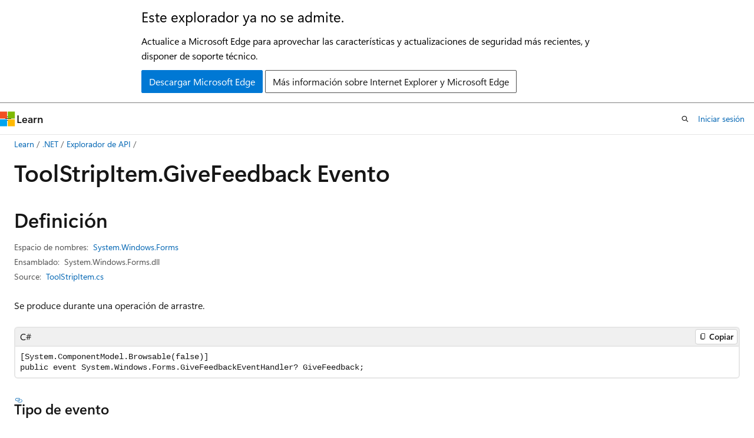

--- FILE ---
content_type: text/html
request_url: https://learn.microsoft.com/es-es/dotnet/api/system.windows.forms.toolstripitem.givefeedback?view=windowsdesktop-10.0&redirectedfrom=MSDN
body_size: 65930
content:
 <!DOCTYPE html>
		<html
			class="layout layout-holy-grail   show-table-of-contents reference show-breadcrumb default-focus"
			lang="es-es"
			dir="ltr"
			data-authenticated="false"
			data-auth-status-determined="false"
			data-target="docs"
			x-ms-format-detection="none"
		>
			
		<head>
			<title>ToolStripItem.GiveFeedback Evento (System.Windows.Forms) | Microsoft Learn</title>
			<meta charset="utf-8" />
			<meta name="viewport" content="width=device-width, initial-scale=1.0" />
			<meta name="color-scheme" content="light dark" />

			<meta name="description" content="Se produce durante una operación de arrastre. " />
			<link rel="canonical" href="https://learn.microsoft.com/es-es/dotnet/api/system.windows.forms.toolstripitem.givefeedback?view=windowsdesktop-10.0" /> 

			<!-- Non-customizable open graph and sharing-related metadata -->
			<meta name="twitter:card" content="summary_large_image" />
			<meta name="twitter:site" content="@MicrosoftLearn" />
			<meta property="og:type" content="website" />
			<meta property="og:image:alt" content="Microsoft Learn" />
			<meta property="og:image" content="https://learn.microsoft.com/en-us/media/open-graph-image.png" />
			<!-- Page specific open graph and sharing-related metadata -->
			<meta property="og:title" content="ToolStripItem.GiveFeedback Evento (System.Windows.Forms)" />
			<meta property="og:url" content="https://learn.microsoft.com/es-es/dotnet/api/system.windows.forms.toolstripitem.givefeedback?view=windowsdesktop-10.0" />
			<meta property="og:description" content="Se produce durante una operación de arrastre. " />
			<meta name="platform_id" content="b4b32414-7ebe-cc67-86ac-70cdc5d6eac1" /> <meta name="scope" content=".NET" />
			<meta name="locale" content="es-es" />
			 <meta name="adobe-target" content="true" /> 
			<meta name="uhfHeaderId" content="MSDocsHeader-DotNet" />

			<meta name="page_type" content="dotnet" />

			<!--page specific meta tags-->
			

			<!-- custom meta tags -->
			
		<meta name="monikers" content="netframework-2.0" />
	
		<meta name="monikers" content="netframework-3.0" />
	
		<meta name="monikers" content="windowsdesktop-3.0" />
	
		<meta name="monikers" content="netframework-3.5" />
	
		<meta name="monikers" content="netframework-4.0" />
	
		<meta name="monikers" content="windowsdesktop-3.1" />
	
		<meta name="monikers" content="netframework-4.5" />
	
		<meta name="monikers" content="netframework-4.5.1" />
	
		<meta name="monikers" content="netframework-4.5.2" />
	
		<meta name="monikers" content="netframework-4.6" />
	
		<meta name="monikers" content="netframework-4.6.1" />
	
		<meta name="monikers" content="netframework-4.6.2" />
	
		<meta name="monikers" content="netframework-4.7" />
	
		<meta name="monikers" content="netframework-4.7.1" />
	
		<meta name="monikers" content="netframework-4.7.2" />
	
		<meta name="monikers" content="netframework-4.8" />
	
		<meta name="monikers" content="netframework-4.8.1" />
	
		<meta name="monikers" content="windowsdesktop-5.0" />
	
		<meta name="monikers" content="windowsdesktop-6.0" />
	
		<meta name="monikers" content="windowsdesktop-7.0" />
	
		<meta name="monikers" content="windowsdesktop-8.0" />
	
		<meta name="monikers" content="windowsdesktop-9.0" />
	
		<meta name="monikers" content="windowsdesktop-10.0" />
	
		<meta name="namespace" content="System.Windows.Forms" />
	
		<meta name="schema" content="NetMember" />
	
		<meta name="uid" content="System.Windows.Forms.ToolStripItem.GiveFeedback*" />
	
		<meta name="ms.translationtype" content="MT" />
	
		<meta name="ms.contentlocale" content="es-es" />
	
		<meta name="loc_version" content="2023-07-19T11:18:25.5538951Z" />
	
		<meta name="loc_source_id" content="Github-111510915#live" />
	
		<meta name="loc_file_id" content="Github-111510915.live.VS.dotnet-api-docs.xml/System.Windows.Forms/ToolStripItem.xml.218c4bdc3f95951d15cb6ee6fc06171c" />
	
		<meta name="APILocation" content="System.Windows.Forms.dll" />
	
		<meta name="APIName" content="System.Windows.Forms.ToolStripItem.GiveFeedback" />
	
		<meta name="APIName" content="System.Windows.Forms.ToolStripItem.add_GiveFeedback" />
	
		<meta name="APIName" content="System.Windows.Forms.ToolStripItem.remove_GiveFeedback" />
	
		<meta name="APIType" content="Assembly" />
	
		<meta name="apiPlatform" content="dotnet" />
	
		<meta name="author" content="dotnet-bot" />
	
		<meta name="breadcrumb_path" content="/dotnet/breadcrumb/toc.json" />
	
		<meta name="default_moniker" content="windowsdesktop-10.0" />
	
		<meta name="depot_name" content="VS.dotnet-api-docs" />
	
		<meta name="document_id" content="8f968124-aabb-8897-a81e-f785e2c30a83" />
	
		<meta name="document_version_independent_id" content="cdc0968d-dbd3-6acf-88f9-8c194da61ba6" />
	
		<meta name="feedback_help_link_type" content="get-help-at-qna" />
	
		<meta name="feedback_help_link_url" content="https://learn.microsoft.com/answers/tags/97/dotnet" />
	
		<meta name="feedback_product_url" content="https://aka.ms/feedback/report?space=61" />
	
		<meta name="feedback_system" content="OpenSource" />
	
		<meta name="git_commit_id" content="cf3d04fd0bc466898ed738e516dfc00608750709" />
	
		<meta name="gitcommit" content="https://github.com/dotnet/dotnet-api-docs/blob/cf3d04fd0bc466898ed738e516dfc00608750709/xml/System.Windows.Forms/ToolStripItem.xml" />
	
		<meta name="ms.author" content="dotnetcontent" />
	
		<meta name="ms.date" content="2025-07-01T00:00:00Z" />
	
		<meta name="ms.service" content="dotnet-api" />
	
		<meta name="ms.subservice" content="system.windows" />
	
		<meta name="ms.topic" content="reference" />
	
		<meta name="original_content_git_url" content="https://github.com/dotnet/dotnet-api-docs/blob/live/xml/System.Windows.Forms/ToolStripItem.xml" />
	
		<meta name="products" content="https://authoring-docs-microsoft.poolparty.biz/devrel/7696cda6-0510-47f6-8302-71bb5d2e28cf" />
	
		<meta name="recommendations" content="true" />
	
		<meta name="show_latex" content="true" />
	
		<meta name="site_name" content="Docs" />
	
		<meta name="TopicType" content="apiref" />
	
		<meta name="updated_at" content="2025-11-13T17:16:00Z" />
	
		<meta name="page_kind" content="event" />
	
		<meta name="ms.assetid" content="System.Windows.Forms.ToolStripItem.GiveFeedback*" />
	
		<meta name="toc_rel" content="_splitted/system.windows.forms/toc.json" />
	
		<meta name="search.mshattr.devlang" content="csharp vb fsharp cpp" />
	
		<meta name="asset_id" content="api/system.windows.forms.toolstripitem.givefeedback" />
	
		<meta name="item_type" content="Content" />
	
		<meta name="github_feedback_content_git_url" content="https://github.com/dotnet/dotnet-api-docs/blob/main/xml/System.Windows.Forms/ToolStripItem.xml" />
	 

			<!-- assets and js globals -->
			
			<link rel="stylesheet" href="/static/assets/0.4.03301.7415-7dd881c1/styles/site-ltr.css" />
			
			<link rel="preconnect" href="//mscom.demdex.net" crossorigin />
						<link rel="dns-prefetch" href="//target.microsoft.com" />
						<link rel="dns-prefetch" href="//microsoftmscompoc.tt.omtrdc.net" />
						<link
							rel="preload"
							as="script"
							href="/static/third-party/adobe-target/at-js/2.9.0/at.js"
							integrity="sha384-l4AKhsU8cUWSht4SaJU5JWcHEWh1m4UTqL08s6b/hqBLAeIDxTNl+AMSxTLx6YMI"
							crossorigin="anonymous"
							id="adobe-target-script"
							type="application/javascript"
						/>
			<script src="https://wcpstatic.microsoft.com/mscc/lib/v2/wcp-consent.js"></script>
			<script src="https://js.monitor.azure.com/scripts/c/ms.jsll-4.min.js"></script>
			<script src="/_themes/docs.theme/master/es-es/_themes/global/deprecation.js"></script>

			<!-- msdocs global object -->
			<script id="msdocs-script">
		var msDocs = {
  "environment": {
    "accessLevel": "online",
    "azurePortalHostname": "portal.azure.com",
    "reviewFeatures": false,
    "supportLevel": "production",
    "systemContent": true,
    "siteName": "learn",
    "legacyHosting": false
  },
  "data": {
    "contentLocale": "es-es",
    "contentDir": "ltr",
    "userLocale": "es-es",
    "userDir": "ltr",
    "pageTemplate": "Reference",
    "brand": "",
    "context": {},
    "standardFeedback": false,
    "showFeedbackReport": false,
    "feedbackHelpLinkType": "get-help-at-qna",
    "feedbackHelpLinkUrl": "https://learn.microsoft.com/answers/tags/97/dotnet",
    "feedbackSystem": "OpenSource",
    "feedbackGitHubRepo": "dotnet/dotnet-api-docs",
    "feedbackProductUrl": "https://aka.ms/feedback/report?space=61",
    "extendBreadcrumb": false,
    "isEditDisplayable": false,
    "isPrivateUnauthorized": false,
    "hideViewSource": false,
    "isPermissioned": false,
    "hasRecommendations": false,
    "contributors": [
      {
        "name": "gewarren",
        "url": "https://github.com/gewarren"
      },
      {
        "name": "lonitra",
        "url": "https://github.com/lonitra"
      },
      {
        "name": "kendaleiv",
        "url": "https://github.com/kendaleiv"
      },
      {
        "name": "carlossanlop",
        "url": "https://github.com/carlossanlop"
      },
      {
        "name": "mairaw",
        "url": "https://github.com/mairaw"
      },
      {
        "name": "RussKie",
        "url": "https://github.com/RussKie"
      },
      {
        "name": "live1206",
        "url": "https://github.com/live1206"
      },
      {
        "name": "BillWagner",
        "url": "https://github.com/BillWagner"
      },
      {
        "name": "jkotas",
        "url": "https://github.com/jkotas"
      },
      {
        "name": "dend",
        "url": "https://github.com/dend"
      },
      {
        "name": "yishengjin1413",
        "url": "https://github.com/yishengjin1413"
      },
      {
        "name": "openpublishbuild",
        "url": "https://github.com/openpublishbuild"
      },
      {
        "name": "svick",
        "url": "https://github.com/svick"
      },
      {
        "name": "TianqiZhang",
        "url": "https://github.com/TianqiZhang"
      }
    ],
    "mathjax": {},
    "defaultDevLang": "csharp",
    "openSourceFeedbackIssueUrl": "https://github.com/dotnet/dotnet-api-docs/issues/new?template=z-customer-feedback.yml",
    "openSourceFeedbackIssueTitle": ""
  },
  "functions": {}
};;
	</script>

			<!-- base scripts, msdocs global should be before this -->
			<script src="/static/assets/0.4.03301.7415-7dd881c1/scripts/es-es/index-docs.js"></script>
			

			<!-- json-ld -->
			
		</head>
	
			<body
				id="body"
				data-bi-name="body"
				class="layout-body "
				lang="es-es"
				dir="ltr"
			>
				<header class="layout-body-header">
		<div class="header-holder has-default-focus">
			
		<a
			href="#main"
			
			style="z-index: 1070"
			class="outline-color-text visually-hidden-until-focused position-fixed inner-focus focus-visible top-0 left-0 right-0 padding-xs text-align-center background-color-body"
			
		>
			Ir al contenido principal
		</a>
	
		<a
			href="#side-doc-outline"
			
			style="z-index: 1070"
			class="outline-color-text visually-hidden-until-focused position-fixed inner-focus focus-visible top-0 left-0 right-0 padding-xs text-align-center background-color-body"
			
		>
			Ir a la navegación en la página
		</a>
	
		<a
			href="#"
			data-skip-to-ask-learn
			style="z-index: 1070"
			class="outline-color-text visually-hidden-until-focused position-fixed inner-focus focus-visible top-0 left-0 right-0 padding-xs text-align-center background-color-body"
			hidden
		>
			Omisión de la experiencia de chat de Ask Learn
		</a>
	

			<div hidden id="cookie-consent-holder" data-test-id="cookie-consent-container"></div>
			<!-- Unsupported browser warning -->
			<div
				id="unsupported-browser"
				style="background-color: white; color: black; padding: 16px; border-bottom: 1px solid grey;"
				hidden
			>
				<div style="max-width: 800px; margin: 0 auto;">
					<p style="font-size: 24px">Este explorador ya no se admite.</p>
					<p style="font-size: 16px; margin-top: 16px;">
						Actualice a Microsoft Edge para aprovechar las características y actualizaciones de seguridad más recientes, y disponer de soporte técnico.
					</p>
					<div style="margin-top: 12px;">
						<a
							href="https://go.microsoft.com/fwlink/p/?LinkID=2092881 "
							style="background-color: #0078d4; border: 1px solid #0078d4; color: white; padding: 6px 12px; border-radius: 2px; display: inline-block;"
						>
							Descargar Microsoft Edge
						</a>
						<a
							href="https://learn.microsoft.com/en-us/lifecycle/faq/internet-explorer-microsoft-edge"
							style="background-color: white; padding: 6px 12px; border: 1px solid #505050; color: #171717; border-radius: 2px; display: inline-block;"
						>
							Más información sobre Internet Explorer y Microsoft Edge
						</a>
					</div>
				</div>
			</div>
			<!-- site header -->
			<header
				id="ms--site-header"
				data-test-id="site-header-wrapper"
				role="banner"
				itemscope="itemscope"
				itemtype="http://schema.org/Organization"
			>
				<div
					id="ms--mobile-nav"
					class="site-header display-none-tablet padding-inline-none gap-none"
					data-bi-name="mobile-header"
					data-test-id="mobile-header"
				></div>
				<div
					id="ms--primary-nav"
					class="site-header display-none display-flex-tablet"
					data-bi-name="L1-header"
					data-test-id="primary-header"
				></div>
				<div
					id="ms--secondary-nav"
					class="site-header display-none display-flex-tablet"
					data-bi-name="L2-header"
					data-test-id="secondary-header"
					
				></div>
			</header>
			
		<!-- banner -->
		<div data-banner>
			<div id="disclaimer-holder"></div>
			
		</div>
		<!-- banner end -->
	
		</div>
	</header>
				 <section
					id="layout-body-menu"
					class="layout-body-menu display-flex"
					data-bi-name="menu"
			  >
					
		<div
			id="left-container"
			class="left-container display-none display-block-tablet padding-inline-sm padding-bottom-sm width-full"
			data-toc-container="true"
		>
			<!-- Regular TOC content (default) -->
			<div id="ms--toc-content" class="height-full">
				<nav
					id="affixed-left-container"
					class="margin-top-sm-tablet position-sticky display-flex flex-direction-column"
					aria-label="Principal"
					data-bi-name="left-toc"
					role="navigation"
				></nav>
			</div>
			<!-- Collapsible TOC content (hidden by default) -->
			<div id="ms--toc-content-collapsible" class="height-full" hidden>
				<nav
					id="affixed-left-container"
					class="margin-top-sm-tablet position-sticky display-flex flex-direction-column"
					aria-label="Principal"
					data-bi-name="left-toc"
					role="navigation"
				>
					<div
						id="ms--collapsible-toc-header"
						class="display-flex justify-content-flex-end margin-bottom-xxs"
					>
						<button
							type="button"
							class="button button-clear inner-focus"
							data-collapsible-toc-toggle
							aria-expanded="true"
							aria-controls="ms--collapsible-toc-content"
							aria-label="Tabla de contenido"
						>
							<span class="icon font-size-h4" aria-hidden="true">
								<span class="docon docon-panel-left-contract"></span>
							</span>
						</button>
					</div>
				</nav>
			</div>
		</div>
	
			  </section>

				<main
					id="main"
					role="main"
					class="layout-body-main "
					data-bi-name="content"
					lang="es-es"
					dir="ltr"
				>
					
			<div
		id="ms--content-header"
		class="content-header default-focus border-bottom-none"
		data-bi-name="content-header"
	>
		<div class="content-header-controls margin-xxs margin-inline-sm-tablet">
			<button
				type="button"
				class="contents-button button button-sm margin-right-xxs"
				data-bi-name="contents-expand"
				aria-haspopup="true"
				data-contents-button
			>
				<span class="icon" aria-hidden="true"><span class="docon docon-menu"></span></span>
				<span class="contents-expand-title"> Tabla de contenido </span>
			</button>
			<button
				type="button"
				class="ap-collapse-behavior ap-expanded button button-sm"
				data-bi-name="ap-collapse"
				aria-controls="action-panel"
			>
				<span class="icon" aria-hidden="true"><span class="docon docon-exit-mode"></span></span>
				<span>Salir del modo de editor</span>
			</button>
		</div>
	</div>
			<div data-main-column class="padding-sm padding-top-none padding-top-sm-tablet">
				<div>
					
		<div id="article-header" class="background-color-body margin-bottom-xs display-none-print">
			<div class="display-flex align-items-center justify-content-space-between">
				
		<details
			id="article-header-breadcrumbs-overflow-popover"
			class="popover"
			data-for="article-header-breadcrumbs"
		>
			<summary
				class="button button-clear button-primary button-sm inner-focus"
				aria-label="Todas las rutas de navegación"
			>
				<span class="icon">
					<span class="docon docon-more"></span>
				</span>
			</summary>
			<div id="article-header-breadcrumbs-overflow" class="popover-content padding-none"></div>
		</details>

		<bread-crumbs
			id="article-header-breadcrumbs"
			role="group"
			aria-label="Rutas de navegación"
			data-test-id="article-header-breadcrumbs"
			class="overflow-hidden flex-grow-1 margin-right-sm margin-right-md-tablet margin-right-lg-desktop margin-left-negative-xxs padding-left-xxs"
		></bread-crumbs>
	 
		<div
			id="article-header-page-actions"
			class="opacity-none margin-left-auto display-flex flex-wrap-no-wrap align-items-stretch"
		>
			
		<button
			class="button button-sm border-none inner-focus display-none-tablet flex-shrink-0 "
			data-bi-name="ask-learn-assistant-entry"
			data-test-id="ask-learn-assistant-modal-entry-mobile"
			data-ask-learn-modal-entry
			
			type="button"
			style="min-width: max-content;"
			aria-expanded="false"
			aria-label="Preguntar a Learn"
			hidden
		>
			<span class="icon font-size-lg" aria-hidden="true">
				<span class="docon docon-chat-sparkle-fill gradient-ask-learn-logo"></span>
			</span>
		</button>
		<button
			class="button button-sm display-none display-inline-flex-tablet display-none-desktop flex-shrink-0 margin-right-xxs border-color-ask-learn "
			data-bi-name="ask-learn-assistant-entry"
			
			data-test-id="ask-learn-assistant-modal-entry-tablet"
			data-ask-learn-modal-entry
			type="button"
			style="min-width: max-content;"
			aria-expanded="false"
			hidden
		>
			<span class="icon font-size-lg" aria-hidden="true">
				<span class="docon docon-chat-sparkle-fill gradient-ask-learn-logo"></span>
			</span>
			<span>Preguntar a Learn</span>
		</button>
		<button
			class="button button-sm display-none flex-shrink-0 display-inline-flex-desktop margin-right-xxs border-color-ask-learn "
			data-bi-name="ask-learn-assistant-entry"
			
			data-test-id="ask-learn-assistant-flyout-entry"
			data-ask-learn-flyout-entry
			data-flyout-button="toggle"
			type="button"
			style="min-width: max-content;"
			aria-expanded="false"
			aria-controls="ask-learn-flyout"
			hidden
		>
			<span class="icon font-size-lg" aria-hidden="true">
				<span class="docon docon-chat-sparkle-fill gradient-ask-learn-logo"></span>
			</span>
			<span>Preguntar a Learn</span>
		</button>
	 
		<button
			type="button"
			id="ms--focus-mode-button"
			data-focus-mode
			data-bi-name="focus-mode-entry"
			class="button button-sm flex-shrink-0 margin-right-xxs display-none display-inline-flex-desktop"
		>
			<span class="icon font-size-lg" aria-hidden="true">
				<span class="docon docon-glasses"></span>
			</span>
			<span>Modo de enfoque</span>
		</button>
	 
		<div class="language dropdown display-flex align-items-center">
			<button
				type="button"
				class="dropdown-trigger button button-clear button-sm button-primary"
				aria-expanded="false"
				title="Lenguaje"
				data-bi-name="language"
			>
				<span class="lang-title align-self-flex-start" dir="ltr">Lenguaje</span>
				<span class="icon" aria-hidden="true">
					<span class="docon docon-chevron-down-light expanded-indicator"></span>
				</span>
			</button>
			<div class="language-selector dropdown-menu padding-xxs">
				<ul data-bi-name="language-links" dir="ltr">
					
			<li>
				<button
					type="button"
					class="button button-clear button-sm button-block"
					data-bi-name="lang-csharp"
					aria-pressed="false"
				>
					csharp
				</button>
			</li>
		
			<li>
				<button
					type="button"
					class="button button-clear button-sm button-block"
					data-bi-name="lang-vb"
					aria-pressed="false"
				>
					vb
				</button>
			</li>
		
			<li>
				<button
					type="button"
					class="button button-clear button-sm button-block"
					data-bi-name="lang-fsharp"
					aria-pressed="false"
				>
					fsharp
				</button>
			</li>
		
			<li>
				<button
					type="button"
					class="button button-clear button-sm button-block"
					data-bi-name="lang-cpp"
					aria-pressed="false"
				>
					cpp
				</button>
			</li>
		
				</ul>
			</div>
		</div>
	

			<details class="popover popover-right" id="article-header-page-actions-overflow">
				<summary
					class="justify-content-flex-start button button-clear button-sm button-primary inner-focus"
					aria-label="Más acciones"
					title="Más acciones"
				>
					<span class="icon" aria-hidden="true">
						<span class="docon docon-more-vertical"></span>
					</span>
				</summary>
				<div class="popover-content">
					
		<button
			data-page-action-item="overflow-mobile"
			type="button"
			class="button-block button-sm inner-focus button button-clear display-none-tablet justify-content-flex-start text-align-left"
			data-bi-name="contents-expand"
			data-contents-button
			data-popover-close
		>
			<span class="icon">
				<span class="docon docon-editor-list-bullet" aria-hidden="true"></span>
			</span>
			<span class="contents-expand-title">Tabla de contenido</span>
		</button>
	 
		<a
			id="lang-link-overflow"
			class="button-sm inner-focus button button-clear button-block justify-content-flex-start text-align-left"
			data-bi-name="language-toggle"
			data-page-action-item="overflow-all"
			data-check-hidden="true"
			data-read-in-link
			href="#"
			hidden
		>
			<span class="icon" aria-hidden="true" data-read-in-link-icon>
				<span class="docon docon-locale-globe"></span>
			</span>
			<span data-read-in-link-text>Leer en inglés</span>
		</a>
	 
		<button
			type="button"
			class="collection button button-clear button-sm button-block justify-content-flex-start text-align-left inner-focus"
			data-list-type="collection"
			data-bi-name="collection"
			data-page-action-item="overflow-all"
			data-check-hidden="true"
			data-popover-close
		>
			<span class="icon" aria-hidden="true">
				<span class="docon docon-circle-addition"></span>
			</span>
			<span class="collection-status">Agregar</span>
		</button>
	
					
		<button
			type="button"
			class="collection button button-block button-clear button-sm justify-content-flex-start text-align-left inner-focus"
			data-list-type="plan"
			data-bi-name="plan"
			data-page-action-item="overflow-all"
			data-check-hidden="true"
			data-popover-close
			hidden
		>
			<span class="icon" aria-hidden="true">
				<span class="docon docon-circle-addition"></span>
			</span>
			<span class="plan-status">Agregar al plan</span>
		</button>
	  
					
		<hr class="margin-block-xxs" />
		<h4 class="font-size-sm padding-left-xxs">Compartir a través de</h4>
		
					<a
						class="button button-clear button-sm inner-focus button-block justify-content-flex-start text-align-left text-decoration-none share-facebook"
						data-bi-name="facebook"
						data-page-action-item="overflow-all"
						href="#"
					>
						<span class="icon color-primary" aria-hidden="true">
							<span class="docon docon-facebook-share"></span>
						</span>
						<span>Facebook</span>
					</a>

					<a
						href="#"
						class="button button-clear button-sm inner-focus button-block justify-content-flex-start text-align-left text-decoration-none share-twitter"
						data-bi-name="twitter"
						data-page-action-item="overflow-all"
					>
						<span class="icon color-text" aria-hidden="true">
							<span class="docon docon-xlogo-share"></span>
						</span>
						<span>x.com</span>
					</a>

					<a
						href="#"
						class="button button-clear button-sm inner-focus button-block justify-content-flex-start text-align-left text-decoration-none share-linkedin"
						data-bi-name="linkedin"
						data-page-action-item="overflow-all"
					>
						<span class="icon color-primary" aria-hidden="true">
							<span class="docon docon-linked-in-logo"></span>
						</span>
						<span>LinkedIn</span>
					</a>
					<a
						href="#"
						class="button button-clear button-sm inner-focus button-block justify-content-flex-start text-align-left text-decoration-none share-email"
						data-bi-name="email"
						data-page-action-item="overflow-all"
					>
						<span class="icon color-primary" aria-hidden="true">
							<span class="docon docon-mail-message"></span>
						</span>
						<span>Correo electrónico</span>
					</a>
			  
	 
		<hr class="margin-block-xxs" />
		<button
			class="button button-block button-clear button-sm justify-content-flex-start text-align-left inner-focus"
			type="button"
			data-bi-name="print"
			data-page-action-item="overflow-all"
			data-popover-close
			data-print-page
			data-check-hidden="true"
		>
			<span class="icon color-primary" aria-hidden="true">
				<span class="docon docon-print"></span>
			</span>
			<span>Imprimir</span>
		</button>
	
				</div>
			</details>
		</div>
	
			</div>
		</div>
	  
		<!-- privateUnauthorizedTemplate is hidden by default -->
		<div unauthorized-private-section data-bi-name="permission-content-unauthorized-private" hidden>
			<hr class="hr margin-top-xs margin-bottom-sm" />
			<div class="notification notification-info">
				<div class="notification-content">
					<p class="margin-top-none notification-title">
						<span class="icon">
							<span class="docon docon-exclamation-circle-solid" aria-hidden="true"></span>
						</span>
						<span>Nota:</span>
					</p>
					<p class="margin-top-none authentication-determined not-authenticated">
						El acceso a esta página requiere autorización. Puede intentar <a class="docs-sign-in" href="#" data-bi-name="permission-content-sign-in">iniciar sesión</a> o <a  class="docs-change-directory" data-bi-name="permisson-content-change-directory">cambiar directorios</a>.
					</p>
					<p class="margin-top-none authentication-determined authenticated">
						El acceso a esta página requiere autorización. Puede intentar <a class="docs-change-directory" data-bi-name="permisson-content-change-directory">cambiar los directorios</a>.
					</p>
				</div>
			</div>
		</div>
	
					<div class="content"></div>
					 
		<div data-id="ai-summary" hidden>
			<div id="ms--ai-summary-cta" class="margin-top-xs display-flex align-items-center">
				<span class="icon" aria-hidden="true">
					<span class="docon docon-sparkle-fill gradient-text-vivid"></span>
				</span>
				<button
					id="ms--ai-summary"
					type="button"
					class="tag tag-sm tag-suggestion margin-left-xxs"
					data-test-id="ai-summary-cta"
					data-bi-name="ai-summary-cta"
					data-an="ai-summary"
				>
					<span class="ai-summary-cta-text">
						Resumir este artículo para mí
					</span>
				</button>
			</div>
			<!-- Slot where the client will render the summary card after the user clicks the CTA -->
			<div id="ms--ai-summary-header" class="margin-top-xs"></div>
		</div>
	 
					<div class="content">        <a id="system-windows-forms-toolstripitem-givefeedback"></a>

<div data-chunk-ids="0">
<h1>Tool<wbr>Strip<wbr>Item.<wbr>Give<wbr>Feedback Evento</h1>


<nav id="center-doc-outline" class="doc-outline is-hidden-desktop display-none-print margin-bottom-sm" data-bi-name="intopic toc" aria-label="">
  <h2 class="title is-6 margin-block-xs"></h2>
</nav>
<h2 id="definition">Definición</h2>

<div class="metadata">
		<dl class="attributeList">
			<dt>Espacio de nombres:</dt>
			<dd>
				<span class="break-text"> <a class="xref" href="system.windows.forms?view=windowsdesktop-10.0" data-linktype="relative-path">System.Windows.Forms</a> </span>
			</dd>
		</dl>


		<dl class="attributeList" data-moniker=" netframework-2.0 netframework-3.0 netframework-3.5 netframework-4.0 netframework-4.5 netframework-4.5.1 netframework-4.5.2 netframework-4.6 netframework-4.6.1 netframework-4.6.2 netframework-4.7 netframework-4.7.1 netframework-4.7.2 netframework-4.8 netframework-4.8.1 windowsdesktop-10.0 windowsdesktop-3.0 windowsdesktop-3.1 windowsdesktop-5.0 windowsdesktop-6.0 windowsdesktop-7.0 windowsdesktop-8.0 windowsdesktop-9.0 ">
			<dt>Ensamblado:</dt><dd>System.Windows.Forms.dll</dd>
		</dl>



	<dl class="attributeList" data-moniker=" windowsdesktop-10.0 ">
		<dt>Source:</dt><dd><a href="https://github.com/dotnet/dotnet/blob/b0f34d51fccc69fd334253924abd8d6853fad7aa/src/winforms/src/System.Windows.Forms/System/Windows/Forms/Controls/ToolStrips/ToolStripItem.cs#L941C16-L941C61" data-linktype="external">ToolStripItem.cs</a></dd>
	</dl>
	<dl class="attributeList" data-moniker=" windowsdesktop-7.0 ">
		<dt>Source:</dt><dd><a href="https://github.com/dotnet/winforms/blob/e83409daa530605da4eb5f847c6740a520325d25/src/System.Windows.Forms/src/System/Windows/Forms/ToolStripItem.cs#L986C20-L986C65" data-linktype="external">ToolStripItem.cs</a></dd>
	</dl>
	<dl class="attributeList" data-moniker=" windowsdesktop-8.0 ">
		<dt>Source:</dt><dd><a href="https://github.com/dotnet/winforms/blob/e4ede9b8979b9d2b1b1d4383f30a791414f0625b/src/System.Windows.Forms/src/System/Windows/Forms/ToolStripItem.cs#L971C16-L971C61" data-linktype="external">ToolStripItem.cs</a></dd>
	</dl>
	<dl class="attributeList" data-moniker=" windowsdesktop-9.0 ">
		<dt>Source:</dt><dd><a href="https://github.com/dotnet/winforms/blob/62ebdb4b0d5cc7e163b8dc9331dc196e576bf162/src/System.Windows.Forms/src/System/Windows/Forms/Controls/ToolStrips/ToolStripItem.cs#L962C16-L962C61" data-linktype="external">ToolStripItem.cs</a></dd>
	</dl>
</div><div class="alert is-primary is-hidden moniker-display-boilerplate">
    <p class="alert-title">
      <span class="docon docon-status-info-outline" aria-hidden="true"></span> Importante
    </p>
    <p>Parte de la información hace referencia a la versión preliminar del producto, que puede haberse modificado sustancialmente antes de lanzar la versión definitiva. Microsoft no otorga ninguna garantía, explícita o implícita, con respecto a la información proporcionada aquí.</p>
</div>



<div data-moniker=" netframework-2.0 netframework-3.0 netframework-3.5 netframework-4.0 netframework-4.5 netframework-4.5.1 netframework-4.5.2 netframework-4.6 netframework-4.6.1 netframework-4.6.2 netframework-4.7 netframework-4.7.1 netframework-4.7.2 netframework-4.8 netframework-4.8.1 windowsdesktop-10.0 windowsdesktop-3.0 windowsdesktop-3.1 windowsdesktop-5.0 windowsdesktop-6.0 windowsdesktop-7.0 windowsdesktop-8.0 windowsdesktop-9.0 ">


	<div class="summaryHolder">
		<div class="summary clearFix has-text-wrap">
			<p>Se produce durante una operación de arrastre.</p>

		</div>
	</div>
	<pre class="wrap" data-moniker=" netframework-2.0 netframework-3.0 netframework-3.5 netframework-4.0 netframework-4.5 netframework-4.5.1 netframework-4.5.2 netframework-4.6 netframework-4.6.1 netframework-4.6.2 netframework-4.7 netframework-4.7.1 netframework-4.7.2 netframework-4.8 netframework-4.8.1 windowsdesktop-10.0 windowsdesktop-3.0 windowsdesktop-3.1 windowsdesktop-5.0 windowsdesktop-6.0 windowsdesktop-7.0 windowsdesktop-8.0 windowsdesktop-9.0 "><code class="cpp lang-cpp" dir="ltr">public:
 event System::Windows::Forms::GiveFeedbackEventHandler ^ GiveFeedback;</code></pre>
	<pre class="wrap" data-moniker=" netframework-2.0 netframework-3.0 netframework-3.5 netframework-4.0 netframework-4.5 netframework-4.5.1 netframework-4.5.2 netframework-4.6 netframework-4.6.1 netframework-4.6.2 netframework-4.7 netframework-4.7.1 netframework-4.7.2 netframework-4.8 netframework-4.8.1 windowsdesktop-3.0 windowsdesktop-3.1 windowsdesktop-5.0 windowsdesktop-6.0 windowsdesktop-7.0 "><code class="csharp lang-csharp" dir="ltr">[System.ComponentModel.Browsable(false)]
public event System.Windows.Forms.GiveFeedbackEventHandler GiveFeedback;</code></pre>
	<pre class="wrap" data-moniker=" windowsdesktop-10.0 windowsdesktop-8.0 windowsdesktop-9.0 "><code class="csharp lang-csharp" dir="ltr">[System.ComponentModel.Browsable(false)]
public event System.Windows.Forms.GiveFeedbackEventHandler? GiveFeedback;</code></pre>
	<pre class="wrap" data-moniker=" netframework-2.0 netframework-3.0 netframework-3.5 netframework-4.0 netframework-4.5 netframework-4.5.1 netframework-4.5.2 netframework-4.6 netframework-4.6.1 netframework-4.6.2 netframework-4.7 netframework-4.7.1 netframework-4.7.2 netframework-4.8 netframework-4.8.1 windowsdesktop-10.0 windowsdesktop-3.0 windowsdesktop-3.1 windowsdesktop-5.0 windowsdesktop-6.0 windowsdesktop-7.0 windowsdesktop-8.0 windowsdesktop-9.0 "><code class="fsharp lang-fsharp" dir="ltr">[&lt;System.ComponentModel.Browsable(false)&gt;]
member this.GiveFeedback : System.Windows.Forms.GiveFeedbackEventHandler </code></pre>
	<pre class="wrap" data-moniker=" netframework-2.0 netframework-3.0 netframework-3.5 netframework-4.0 netframework-4.5 netframework-4.5.1 netframework-4.5.2 netframework-4.6 netframework-4.6.1 netframework-4.6.2 netframework-4.7 netframework-4.7.1 netframework-4.7.2 netframework-4.8 netframework-4.8.1 windowsdesktop-10.0 windowsdesktop-3.0 windowsdesktop-3.1 windowsdesktop-5.0 windowsdesktop-6.0 windowsdesktop-7.0 windowsdesktop-8.0 windowsdesktop-9.0 "><code class="vb lang-vb" dir="ltr">Public Custom Event GiveFeedback As GiveFeedbackEventHandler </code></pre>
	<h4 class="propertyInfoTitle stack">Tipo de evento</h4>



	<div class="propertyInfo">
		<a href="system.windows.forms.givefeedbackeventhandler?view=windowsdesktop-10.0" data-linktype="relative-path">GiveFeedbackEventHandler</a>
		
	</div>

	

	<dl class="attributeList stack">
		<dt>Atributos</dt>
		<dd>
			<div class="cdlHolder">
					<span class="cdl break-text">
						<a class="xref" href="system.componentmodel.browsableattribute?view=windowsdesktop-10.0" title="System.ComponentModel.BrowsableAttribute" data-linktype="relative-path">BrowsableAttribute</a></span>
			</div>
		</dd>
	</dl>


	<h2>Ejemplos</h2>
	<p>En el ejemplo de código siguiente se muestra el uso de este miembro. En el ejemplo, un controlador de eventos informa sobre la aparición del <a href="system.windows.forms.toolstripitem.givefeedback?view=windowsdesktop-10.0#system-windows-forms-toolstripitem-givefeedback" class="no-loc" data-linktype="relative-path">GiveFeedback</a> evento. Este informe le ayuda a aprender cuándo se produce el evento y puede ayudarle a depurar. Para informar sobre varios eventos o eventos que se producen con frecuencia, considere la posibilidad de reemplazar <a href="system.windows.forms.messagebox.show?view=windowsdesktop-10.0" class="no-loc" data-linktype="relative-path">MessageBox.Show</a> por <a href="system.console.writeline?view=windowsdesktop-10.0" class="no-loc" data-linktype="relative-path">Console.WriteLine</a> o anexar el mensaje a una línea <a href="system.windows.forms.textbox?view=windowsdesktop-10.0" class="no-loc" data-linktype="relative-path">TextBox</a>múltiple.</p>
<p>Para ejecutar el código de ejemplo, péguelo en un proyecto que contenga una instancia de un tipo que herede de <a href="system.windows.forms.toolstripitem?view=windowsdesktop-10.0" class="no-loc" data-linktype="relative-path">ToolStripItem</a>, como o <a href="system.windows.forms.toolstripmenuitem?view=windowsdesktop-10.0" class="no-loc" data-linktype="relative-path">ToolStripMenuItem</a><a href="system.windows.forms.toolstripbutton?view=windowsdesktop-10.0" class="no-loc" data-linktype="relative-path">ToolStripButton</a> . A continuación, asigne un nombre a la instancia <code>ToolStripItem1</code> y asegúrese de que el controlador de eventos está asociado al <a href="system.windows.forms.toolstripitem.givefeedback?view=windowsdesktop-10.0#system-windows-forms-toolstripitem-givefeedback" class="no-loc" data-linktype="relative-path">GiveFeedback</a> evento.</p>
<pre><code class="lang-csharp">private void ToolStripItem1_GiveFeedback(Object sender, GiveFeedbackEventArgs e) {

System.Text.StringBuilder messageBoxCS = new System.Text.StringBuilder();
messageBoxCS.AppendFormat("{0} = {1}", "Effect", e.Effect );
messageBoxCS.AppendLine();
messageBoxCS.AppendFormat("{0} = {1}", "UseDefaultCursors", e.UseDefaultCursors );
messageBoxCS.AppendLine();
MessageBox.Show(messageBoxCS.ToString(), "GiveFeedback Event" );
}
</code></pre>
<pre><code class="lang-vb">Private Sub ToolStripItem1_GiveFeedback(sender as Object, e as GiveFeedbackEventArgs) _ 
     Handles ToolStripItem1.GiveFeedback

    Dim messageBoxVB as New System.Text.StringBuilder()
    messageBoxVB.AppendFormat("{0} = {1}", "Effect", e.Effect)
    messageBoxVB.AppendLine()
    messageBoxVB.AppendFormat("{0} = {1}", "UseDefaultCursors", e.UseDefaultCursors)
    messageBoxVB.AppendLine()
    MessageBox.Show(messageBoxVB.ToString(),"GiveFeedback Event")

End Sub
</code></pre>


	<h2>Comentarios</h2>
	<p>El <a href="system.windows.forms.control.givefeedback?view=windowsdesktop-10.0#system-windows-forms-control-givefeedback" class="no-loc" data-linktype="relative-path">GiveFeedback</a> evento se genera cuando se inicia una operación de arrastrar y colocar. El <a href="system.windows.forms.control.givefeedback?view=windowsdesktop-10.0#system-windows-forms-control-givefeedback" class="no-loc" data-linktype="relative-path">GiveFeedback</a> evento permite que el origen de un evento de arrastre modifique la apariencia del puntero del mouse para proporcionar al usuario comentarios visuales durante una operación de arrastrar y colocar.</p>
<p>En los comentarios siguientes se describe cómo y cuándo se generan los eventos relacionados con las operaciones de arrastrar y colocar.</p>
<p>El <a href="system.windows.forms.toolstripitem.dodragdrop?view=windowsdesktop-10.0" class="no-loc" data-linktype="relative-path">DoDragDrop</a> método determina el elemento bajo la ubicación actual del cursor. A continuación, comprueba si el elemento es un destino de colocación válido.</p>
<p>Si el elemento es un destino de colocación válido, el <a href="system.windows.forms.toolstripitem.givefeedback?view=windowsdesktop-10.0#system-windows-forms-toolstripitem-givefeedback" class="no-loc" data-linktype="relative-path">GiveFeedback</a> evento se genera con el efecto de arrastrar y colocar especificado. Para obtener una lista de efectos de arrastrar y colocar, vea la enumeración <a href="system.windows.forms.dragdropeffects?view=windowsdesktop-10.0" class="no-loc" data-linktype="relative-path">DragDropEffects</a>.</p>
<p>Se realiza un seguimiento de los cambios en la posición del cursor del mouse, el estado del teclado y el estado del botón del mouse de la siguiente manera:</p>
<ul>
<li><p>Si el usuario desplaza el mouse fuera de una ventana, se genera el evento <a href="system.windows.forms.toolstripitem.dragleave?view=windowsdesktop-10.0#system-windows-forms-toolstripitem-dragleave" class="no-loc" data-linktype="relative-path">DragLeave</a>.</p>
</li>
<li><p>Si el mouse entra en otro elemento, se genera para <a href="system.windows.forms.toolstripitem.dragenter?view=windowsdesktop-10.0#system-windows-forms-toolstripitem-dragenter" class="no-loc" data-linktype="relative-path">DragEnter</a> ese control.</p>
</li>
<li><p>Si el mouse se mueve pero permanece dentro del mismo elemento, se genera el <a href="system.windows.forms.toolstripitem.dragover?view=windowsdesktop-10.0#system-windows-forms-toolstripitem-dragover" class="no-loc" data-linktype="relative-path">DragOver</a> evento .</p>
</li>
</ul>
<p>Si hay un cambio en el estado del teclado o del botón del mouse, se genera el <a href="system.windows.forms.toolstripitem.querycontinuedrag?view=windowsdesktop-10.0#system-windows-forms-toolstripitem-querycontinuedrag" class="no-loc" data-linktype="relative-path">QueryContinueDrag</a> evento y determina si se debe continuar con la arrastrar, colocar los datos o cancelar la operación en función del valor de la <a href="system.windows.forms.querycontinuedrageventargs.action?view=windowsdesktop-10.0" class="no-loc" data-linktype="relative-path">Action</a> propiedad del evento <a href="system.windows.forms.querycontinuedrageventargs?view=windowsdesktop-10.0" class="no-loc" data-linktype="relative-path">QueryContinueDragEventArgs</a>.</p>
<p>Si el valor de <a href="system.windows.forms.dragaction?view=windowsdesktop-10.0" class="no-loc" data-linktype="relative-path">DragAction</a> es <a href="system.windows.forms.dragaction?view=windowsdesktop-10.0#system-windows-forms-dragaction-continue" class="no-loc" data-linktype="relative-path">Continue</a>, se genera el <a href="system.windows.forms.toolstripitem.dragover?view=windowsdesktop-10.0#system-windows-forms-toolstripitem-dragover" class="no-loc" data-linktype="relative-path">DragOver</a> evento para continuar con la operación y el <a href="system.windows.forms.toolstripitem.givefeedback?view=windowsdesktop-10.0#system-windows-forms-toolstripitem-givefeedback" class="no-loc" data-linktype="relative-path">GiveFeedback</a> evento se genera con el nuevo efecto para que se puedan establecer los comentarios visuales adecuados. Para obtener una lista de efectos de colocar válidos, vea la enumeración <a href="system.windows.forms.dragdropeffects?view=windowsdesktop-10.0" class="no-loc" data-linktype="relative-path">DragDropEffects</a>.</p>
<p>Los <a href="system.windows.forms.toolstripitem.dragover?view=windowsdesktop-10.0#system-windows-forms-toolstripitem-dragover" class="no-loc" data-linktype="relative-path">DragOver</a> eventos y <a href="system.windows.forms.toolstripitem.givefeedback?view=windowsdesktop-10.0#system-windows-forms-toolstripitem-givefeedback" class="no-loc" data-linktype="relative-path">GiveFeedback</a> se emparejan para que, a medida que el mouse se mueva por el destino de colocación, el usuario recibe los comentarios más actualizados sobre la posición del mouse, como se indica a continuación:</p>
<ul>
<li><p>Si el valor de <a href="system.windows.forms.dragaction?view=windowsdesktop-10.0" class="no-loc" data-linktype="relative-path">DragAction</a> es <a href="system.windows.forms.dragaction?view=windowsdesktop-10.0#system-windows-forms-dragaction-drop" class="no-loc" data-linktype="relative-path">Drop</a>, el valor de efecto de colocación se devuelve al origen, por lo que la aplicación de origen puede realizar la operación adecuada en los datos de origen; por ejemplo, cortar los datos si la operación era un movimiento.</p>
</li>
<li><p>Si el valor de <a href="system.windows.forms.dragaction?view=windowsdesktop-10.0" class="no-loc" data-linktype="relative-path">DragAction</a> es <a href="system.windows.forms.dragaction?view=windowsdesktop-10.0#system-windows-forms-dragaction-cancel" class="no-loc" data-linktype="relative-path">Cancel</a>, se genera el <a href="system.windows.forms.toolstripitem.dragleave?view=windowsdesktop-10.0#system-windows-forms-toolstripitem-dragleave" class="no-loc" data-linktype="relative-path">DragLeave</a> evento .</p>
</li>
</ul>




	<div data-no-chunk="">
	 <h2>Se aplica a</h2>
	 <div class="table-wrapper moniker-applies-to-table">
      <table class="table table-complex has-row-header-background">
        <thead>
        </thead>
      </table>
    </div>
	</div>



</div>
</div>
</div>
					
		<div
			id="ms--inline-notifications"
			class="margin-block-xs"
			data-bi-name="inline-notification"
		></div>
	 
		<div
			id="assertive-live-region"
			role="alert"
			aria-live="assertive"
			class="visually-hidden"
			aria-relevant="additions"
			aria-atomic="true"
		></div>
		<div
			id="polite-live-region"
			role="status"
			aria-live="polite"
			class="visually-hidden"
			aria-relevant="additions"
			aria-atomic="true"
		></div>
	
					
			
		<!-- feedback section -->
		<section
			class="feedback-section position-relative margin-top-lg border border-radius padding-xxs display-none-print"
			data-bi-name="open-source-feedback-section"
			data-open-source-feedback-section
			hidden
		>
			<div class="display-flex flex-direction-column flex-direction-row-tablet">
				<div
					class="width-450-tablet padding-inline-xs padding-inline-xs-tablet padding-top-xs padding-bottom-sm padding-top-xs-tablet background-color-body-medium"
				>
					<div class="display-flex flex-direction-column">
						<div class="padding-bottom-xxs">
							<span class="icon margin-right-xxs" aria-hidden="true">
								<span class="docon docon-brand-github"></span>
							</span>
							<span class="font-weight-semibold">
								Colaborar con nosotros en GitHub
							</span>
						</div>
						<span class="line-height-normal">
							El origen de este contenido se puede encontrar en GitHub, donde también puede crear y revisar problemas y solicitudes de incorporación de cambios. Para más información, consulte <a href="https://learn.microsoft.com/contribute/content/dotnet/api-documentation">nuestra guía para colaboradores</a>.
						</span>
					</div>
				</div>
				<div
					class="display-flex gap-xs width-full-tablet flex-direction-column padding-xs justify-content-space-evenly"
				>
					<div class="media">
						
					<div class="media-left">
						<div class="image image-36x36" hidden data-open-source-image-container>
							<img
								class="theme-display is-light"
								src="https://learn.microsoft.com/media/logos/logo_net.svg"
								aria-hidden="true"
								data-open-source-image-light
							/>
							<img
								class="theme-display is-dark is-high-contrast"
								src="https://learn.microsoft.com/media/logos/logo_net.svg"
								aria-hidden="true"
								data-open-source-image-dark
							/>
						</div>
					</div>
			  

						<div class="media-content">
							<p
								class="font-size-xl font-weight-semibold margin-bottom-xxs"
								data-open-source-product-title
							>
								.NET
							</p>
							<div class="display-flex gap-xs flex-direction-column">
								<p class="line-height-normal" data-open-source-product-description></p>
								<div class="display-flex gap-xs flex-direction-column">
									<a href="#" data-github-link>
										<span class="icon margin-right-xxs" aria-hidden="true">
											<span class="docon docon-bug"></span>
										</span>
										<span>Abrir incidencia con la documentación</span>
									</a>
									<a
										href="https://aka.ms/feedback/report?space=61"
										class="display-block margin-top-auto font-size-md"
										data-feedback-product-url
									>
										<span class="icon margin-right-xxs" aria-hidden="true">
											<span class="docon docon-feedback"></span>
										</span>
										<span>Proporcionar comentarios sobre el producto</span>
									</a>
								</div>
							</div>
						</div>
					</div>
				</div>
			</div>
		</section>
		<!-- end feedback section -->
	
			
		<!-- feedback section -->
		<section
			id="site-user-feedback-footer"
			class="font-size-sm margin-top-md display-none-print display-none-desktop"
			data-test-id="site-user-feedback-footer"
			data-bi-name="site-feedback-section"
		>
			<hr class="hr" />
			<h2 id="ms--feedback" class="title is-3">Comentarios</h2>
			<div class="display-flex flex-wrap-wrap align-items-center">
				<p class="font-weight-semibold margin-xxs margin-left-none">
					¿Le ha resultado útil esta página?
				</p>
				<div class="buttons">
					<button
						class="thumb-rating-button like button button-primary button-sm"
						data-test-id="footer-rating-yes"
						data-binary-rating-response="rating-yes"
						type="button"
						title="Este artículo es útil"
						data-bi-name="button-rating-yes"
						aria-pressed="false"
					>
						<span class="icon" aria-hidden="true">
							<span class="docon docon-like"></span>
						</span>
						<span>Sí</span>
					</button>
					<button
						class="thumb-rating-button dislike button button-primary button-sm"
						id="standard-rating-no-button"
						hidden
						data-test-id="footer-rating-no"
						data-binary-rating-response="rating-no"
						type="button"
						title="Este artículo no es útil"
						data-bi-name="button-rating-no"
						aria-pressed="false"
					>
						<span class="icon" aria-hidden="true">
							<span class="docon docon-dislike"></span>
						</span>
						<span>No</span>
					</button>
					<details
						class="popover popover-top"
						id="mobile-help-popover"
						data-test-id="footer-feedback-popover"
					>
						<summary
							class="thumb-rating-button dislike button button-primary button-sm"
							data-test-id="details-footer-rating-no"
							data-binary-rating-response="rating-no"
							title="Este artículo no es útil"
							data-bi-name="button-rating-no"
							aria-pressed="false"
							data-bi-an="feedback-unhelpful-popover"
						>
							<span class="icon" aria-hidden="true">
								<span class="docon docon-dislike"></span>
							</span>
							<span>No</span>
						</summary>
						<div
							class="popover-content width-200 width-300-tablet"
							role="dialog"
							aria-labelledby="popover-heading"
							aria-describedby="popover-description"
						>
							<p id="popover-heading" class="font-size-lg margin-bottom-xxs font-weight-semibold">
								¿Necesita ayuda con este tema?
							</p>
							<p id="popover-description" class="font-size-sm margin-bottom-xs">
								¿Desea intentar usar Ask Learn para aclarar o guiarle a través de este tema?
							</p>
							
		<div class="buttons flex-direction-row flex-wrap justify-content-center gap-xxs">
			<div>
		<button
			class="button button-sm border inner-focus display-none margin-right-xxs"
			data-bi-name="ask-learn-assistant-entry-troubleshoot"
			data-test-id="ask-learn-assistant-modal-entry-mobile-feedback"
			data-ask-learn-modal-entry-feedback
			data-bi-an=feedback-unhelpful-popover
			type="button"
			style="min-width: max-content;"
			aria-expanded="false"
			aria-label="Preguntar a Learn"
			hidden
		>
			<span class="icon font-size-lg" aria-hidden="true">
				<span class="docon docon-chat-sparkle-fill gradient-ask-learn-logo"></span>
			</span>
		</button>
		<button
			class="button button-sm display-inline-flex display-none-desktop flex-shrink-0 margin-right-xxs border-color-ask-learn margin-right-xxs"
			data-bi-name="ask-learn-assistant-entry-troubleshoot"
			data-bi-an=feedback-unhelpful-popover
			data-test-id="ask-learn-assistant-modal-entry-tablet-feedback"
			data-ask-learn-modal-entry-feedback
			type="button"
			style="min-width: max-content;"
			aria-expanded="false"
			hidden
		>
			<span class="icon font-size-lg" aria-hidden="true">
				<span class="docon docon-chat-sparkle-fill gradient-ask-learn-logo"></span>
			</span>
			<span>Preguntar a Learn</span>
		</button>
		<button
			class="button button-sm display-none flex-shrink-0 display-inline-flex-desktop margin-right-xxs border-color-ask-learn margin-right-xxs"
			data-bi-name="ask-learn-assistant-entry-troubleshoot"
			data-bi-an=feedback-unhelpful-popover
			data-test-id="ask-learn-assistant-flyout-entry-feedback"
			data-ask-learn-flyout-entry-show-only
			data-flyout-button="toggle"
			type="button"
			style="min-width: max-content;"
			aria-expanded="false"
			aria-controls="ask-learn-flyout"
			hidden
		>
			<span class="icon font-size-lg" aria-hidden="true">
				<span class="docon docon-chat-sparkle-fill gradient-ask-learn-logo"></span>
			</span>
			<span>Preguntar a Learn</span>
		</button>
	</div>
			<button
				type="button"
				class="button button-sm margin-right-xxs"
				data-help-option="suggest-fix"
				data-bi-name="feedback-suggest"
				data-bi-an="feedback-unhelpful-popover"
				data-test-id="suggest-fix"
			>
				<span class="icon" aria-hidden="true">
					<span class="docon docon-feedback"></span>
				</span>
				<span> ¿Sugerir una corrección? </span>
			</button>
		</div>
	
						</div>
					</details>
				</div>
			</div>
		</section>
		<!-- end feedback section -->
	
		
				</div>
				 
			</div>
			
		<div
			id="action-panel"
			role="region"
			aria-label="Panel de acciones"
			class="action-panel"
			tabindex="-1"
		></div>
	
		
				</main>
				<aside
					id="layout-body-aside"
					class="layout-body-aside "
					data-bi-name="aside"
			  >
					
		<div
			id="ms--additional-resources"
			class="right-container padding-sm display-none display-block-desktop height-full"
			data-bi-name="pageactions"
			role="complementary"
			aria-label="Recursos adicionales"
		>
			<div id="affixed-right-container" data-bi-name="right-column">
				
		<nav
			id="side-doc-outline"
			class="doc-outline border-bottom padding-bottom-xs margin-bottom-xs"
			data-bi-name="intopic toc"
			aria-label="En este artículo"
		>
			<h3>En este artículo</h3>
		</nav>
	
				<!-- Feedback -->
				
		<section
			id="ms--site-user-feedback-right-rail"
			class="font-size-sm display-none-print"
			data-test-id="site-user-feedback-right-rail"
			data-bi-name="site-feedback-right-rail"
		>
			<p class="font-weight-semibold margin-bottom-xs">¿Le ha resultado útil esta página?</p>
			<div class="buttons">
				<button
					class="thumb-rating-button like button button-primary button-sm"
					data-test-id="right-rail-rating-yes"
					data-binary-rating-response="rating-yes"
					type="button"
					title="Este artículo es útil"
					data-bi-name="button-rating-yes"
					aria-pressed="false"
				>
					<span class="icon" aria-hidden="true">
						<span class="docon docon-like"></span>
					</span>
					<span>Sí</span>
				</button>
				<button
					class="thumb-rating-button dislike button button-primary button-sm"
					id="right-rail-no-button"
					hidden
					data-test-id="right-rail-rating-no"
					data-binary-rating-response="rating-no"
					type="button"
					title="Este artículo no es útil"
					data-bi-name="button-rating-no"
					aria-pressed="false"
				>
					<span class="icon" aria-hidden="true">
						<span class="docon docon-dislike"></span>
					</span>
					<span>No</span>
				</button>
				<details class="popover popover-right" id="help-popover" data-test-id="feedback-popover">
					<summary
						tabindex="0"
						class="thumb-rating-button dislike button button-primary button-sm"
						data-test-id="details-right-rail-rating-no"
						data-binary-rating-response="rating-no"
						title="Este artículo no es útil"
						data-bi-name="button-rating-no"
						aria-pressed="false"
						data-bi-an="feedback-unhelpful-popover"
					>
						<span class="icon" aria-hidden="true">
							<span class="docon docon-dislike"></span>
						</span>
						<span>No</span>
					</summary>
					<div
						class="popover-content width-200 width-300-tablet"
						role="dialog"
						aria-labelledby="popover-heading"
						aria-describedby="popover-description"
					>
						<p
							id="popover-heading-right-rail"
							class="font-size-lg margin-bottom-xxs font-weight-semibold"
						>
							¿Necesita ayuda con este tema?
						</p>
						<p id="popover-description-right-rail" class="font-size-sm margin-bottom-xs">
							¿Desea intentar usar Ask Learn para aclarar o guiarle a través de este tema?
						</p>
						
		<div class="buttons flex-direction-row flex-wrap justify-content-center gap-xxs">
			<div>
		<button
			class="button button-sm border inner-focus display-none margin-right-xxs"
			data-bi-name="ask-learn-assistant-entry-troubleshoot"
			data-test-id="ask-learn-assistant-modal-entry-mobile-feedback"
			data-ask-learn-modal-entry-feedback
			data-bi-an=feedback-unhelpful-popover
			type="button"
			style="min-width: max-content;"
			aria-expanded="false"
			aria-label="Preguntar a Learn"
			hidden
		>
			<span class="icon font-size-lg" aria-hidden="true">
				<span class="docon docon-chat-sparkle-fill gradient-ask-learn-logo"></span>
			</span>
		</button>
		<button
			class="button button-sm display-inline-flex display-none-desktop flex-shrink-0 margin-right-xxs border-color-ask-learn margin-right-xxs"
			data-bi-name="ask-learn-assistant-entry-troubleshoot"
			data-bi-an=feedback-unhelpful-popover
			data-test-id="ask-learn-assistant-modal-entry-tablet-feedback"
			data-ask-learn-modal-entry-feedback
			type="button"
			style="min-width: max-content;"
			aria-expanded="false"
			hidden
		>
			<span class="icon font-size-lg" aria-hidden="true">
				<span class="docon docon-chat-sparkle-fill gradient-ask-learn-logo"></span>
			</span>
			<span>Preguntar a Learn</span>
		</button>
		<button
			class="button button-sm display-none flex-shrink-0 display-inline-flex-desktop margin-right-xxs border-color-ask-learn margin-right-xxs"
			data-bi-name="ask-learn-assistant-entry-troubleshoot"
			data-bi-an=feedback-unhelpful-popover
			data-test-id="ask-learn-assistant-flyout-entry-feedback"
			data-ask-learn-flyout-entry-show-only
			data-flyout-button="toggle"
			type="button"
			style="min-width: max-content;"
			aria-expanded="false"
			aria-controls="ask-learn-flyout"
			hidden
		>
			<span class="icon font-size-lg" aria-hidden="true">
				<span class="docon docon-chat-sparkle-fill gradient-ask-learn-logo"></span>
			</span>
			<span>Preguntar a Learn</span>
		</button>
	</div>
			<button
				type="button"
				class="button button-sm margin-right-xxs"
				data-help-option="suggest-fix"
				data-bi-name="feedback-suggest"
				data-bi-an="feedback-unhelpful-popover"
				data-test-id="suggest-fix"
			>
				<span class="icon" aria-hidden="true">
					<span class="docon docon-feedback"></span>
				</span>
				<span> ¿Sugerir una corrección? </span>
			</button>
		</div>
	
					</div>
				</details>
			</div>
		</section>
	
			</div>
		</div>
	
			  </aside> <section
					id="layout-body-flyout"
					class="layout-body-flyout "
					data-bi-name="flyout"
			  >
					 <div
	class="height-full border-left background-color-body-medium"
	id="ask-learn-flyout"
></div>
			  </section> <div class="layout-body-footer " data-bi-name="layout-footer">
		<footer
			id="footer"
			data-test-id="footer"
			data-bi-name="footer"
			class="footer-layout has-padding has-default-focus border-top  uhf-container"
			role="contentinfo"
		>
			<div class="display-flex gap-xs flex-wrap-wrap is-full-height padding-right-lg-desktop">
				
		<a
			data-mscc-ic="false"
			href="#"
			data-bi-name="select-locale"
			class="locale-selector-link flex-shrink-0 button button-sm button-clear external-link-indicator"
			id=""
			title=""
			><span class="icon" aria-hidden="true"
				><span class="docon docon-world"></span></span
			><span class="local-selector-link-text">es-es</span></a
		>
	 <div class="ccpa-privacy-link" data-ccpa-privacy-link hidden>
		
		<a
			data-mscc-ic="false"
			href="https://aka.ms/yourcaliforniaprivacychoices"
			data-bi-name="your-privacy-choices"
			class="button button-sm button-clear flex-shrink-0 external-link-indicator"
			id=""
			title=""
			>
		<svg
			xmlns="http://www.w3.org/2000/svg"
			viewBox="0 0 30 14"
			xml:space="preserve"
			height="16"
			width="43"
			aria-hidden="true"
			focusable="false"
		>
			<path
				d="M7.4 12.8h6.8l3.1-11.6H7.4C4.2 1.2 1.6 3.8 1.6 7s2.6 5.8 5.8 5.8z"
				style="fill-rule:evenodd;clip-rule:evenodd;fill:#fff"
			></path>
			<path
				d="M22.6 0H7.4c-3.9 0-7 3.1-7 7s3.1 7 7 7h15.2c3.9 0 7-3.1 7-7s-3.2-7-7-7zm-21 7c0-3.2 2.6-5.8 5.8-5.8h9.9l-3.1 11.6H7.4c-3.2 0-5.8-2.6-5.8-5.8z"
				style="fill-rule:evenodd;clip-rule:evenodd;fill:#06f"
			></path>
			<path
				d="M24.6 4c.2.2.2.6 0 .8L22.5 7l2.2 2.2c.2.2.2.6 0 .8-.2.2-.6.2-.8 0l-2.2-2.2-2.2 2.2c-.2.2-.6.2-.8 0-.2-.2-.2-.6 0-.8L20.8 7l-2.2-2.2c-.2-.2-.2-.6 0-.8.2-.2.6-.2.8 0l2.2 2.2L23.8 4c.2-.2.6-.2.8 0z"
				style="fill:#fff"
			></path>
			<path
				d="M12.7 4.1c.2.2.3.6.1.8L8.6 9.8c-.1.1-.2.2-.3.2-.2.1-.5.1-.7-.1L5.4 7.7c-.2-.2-.2-.6 0-.8.2-.2.6-.2.8 0L8 8.6l3.8-4.5c.2-.2.6-.2.9 0z"
				style="fill:#06f"
			></path>
		</svg>
	
			<span>Sus opciones de privacidad</span></a
		>
	
	</div>
				<div class="flex-shrink-0">
		<div class="dropdown has-caret-up">
			<button
				data-test-id="theme-selector-button"
				class="dropdown-trigger button button-clear button-sm inner-focus theme-dropdown-trigger"
				aria-controls="{{ themeMenuId }}"
				aria-expanded="false"
				title="Tema"
				data-bi-name="theme"
			>
				<span class="icon">
					<span class="docon docon-sun" aria-hidden="true"></span>
				</span>
				<span>Tema</span>
				<span class="icon expanded-indicator" aria-hidden="true">
					<span class="docon docon-chevron-down-light"></span>
				</span>
			</button>
			<div class="dropdown-menu" id="{{ themeMenuId }}" role="menu">
				<ul class="theme-selector padding-xxs" data-test-id="theme-dropdown-menu">
					<li class="theme display-block">
						<button
							class="button button-clear button-sm theme-control button-block justify-content-flex-start text-align-left"
							data-theme-to="light"
						>
							<span class="theme-light margin-right-xxs">
								<span
									class="theme-selector-icon border display-inline-block has-body-background"
									aria-hidden="true"
								>
									<svg class="svg" xmlns="http://www.w3.org/2000/svg" viewBox="0 0 22 14">
										<rect width="22" height="14" class="has-fill-body-background" />
										<rect x="5" y="5" width="12" height="4" class="has-fill-secondary" />
										<rect x="5" y="2" width="2" height="1" class="has-fill-secondary" />
										<rect x="8" y="2" width="2" height="1" class="has-fill-secondary" />
										<rect x="11" y="2" width="3" height="1" class="has-fill-secondary" />
										<rect x="1" y="1" width="2" height="2" class="has-fill-secondary" />
										<rect x="5" y="10" width="7" height="2" rx="0.3" class="has-fill-primary" />
										<rect x="19" y="1" width="2" height="2" rx="1" class="has-fill-secondary" />
									</svg>
								</span>
							</span>
							<span role="menuitem"> Claro </span>
						</button>
					</li>
					<li class="theme display-block">
						<button
							class="button button-clear button-sm theme-control button-block justify-content-flex-start text-align-left"
							data-theme-to="dark"
						>
							<span class="theme-dark margin-right-xxs">
								<span
									class="border theme-selector-icon display-inline-block has-body-background"
									aria-hidden="true"
								>
									<svg class="svg" xmlns="http://www.w3.org/2000/svg" viewBox="0 0 22 14">
										<rect width="22" height="14" class="has-fill-body-background" />
										<rect x="5" y="5" width="12" height="4" class="has-fill-secondary" />
										<rect x="5" y="2" width="2" height="1" class="has-fill-secondary" />
										<rect x="8" y="2" width="2" height="1" class="has-fill-secondary" />
										<rect x="11" y="2" width="3" height="1" class="has-fill-secondary" />
										<rect x="1" y="1" width="2" height="2" class="has-fill-secondary" />
										<rect x="5" y="10" width="7" height="2" rx="0.3" class="has-fill-primary" />
										<rect x="19" y="1" width="2" height="2" rx="1" class="has-fill-secondary" />
									</svg>
								</span>
							</span>
							<span role="menuitem"> Oscuro </span>
						</button>
					</li>
					<li class="theme display-block">
						<button
							class="button button-clear button-sm theme-control button-block justify-content-flex-start text-align-left"
							data-theme-to="high-contrast"
						>
							<span class="theme-high-contrast margin-right-xxs">
								<span
									class="border theme-selector-icon display-inline-block has-body-background"
									aria-hidden="true"
								>
									<svg class="svg" xmlns="http://www.w3.org/2000/svg" viewBox="0 0 22 14">
										<rect width="22" height="14" class="has-fill-body-background" />
										<rect x="5" y="5" width="12" height="4" class="has-fill-secondary" />
										<rect x="5" y="2" width="2" height="1" class="has-fill-secondary" />
										<rect x="8" y="2" width="2" height="1" class="has-fill-secondary" />
										<rect x="11" y="2" width="3" height="1" class="has-fill-secondary" />
										<rect x="1" y="1" width="2" height="2" class="has-fill-secondary" />
										<rect x="5" y="10" width="7" height="2" rx="0.3" class="has-fill-primary" />
										<rect x="19" y="1" width="2" height="2" rx="1" class="has-fill-secondary" />
									</svg>
								</span>
							</span>
							<span role="menuitem"> Contraste alto </span>
						</button>
					</li>
				</ul>
			</div>
		</div>
	</div>
			</div>
			<ul class="links" data-bi-name="footerlinks">
				<li class="manage-cookies-holder" hidden=""></li>
				<li>
		
		<a
			data-mscc-ic="false"
			href="https://learn.microsoft.com/es-es/principles-for-ai-generated-content"
			data-bi-name="aiDisclaimer"
			class=" external-link-indicator"
			id=""
			title=""
			>Declinación de responsabilidades de IA</a
		>
	
	</li><li>
		
		<a
			data-mscc-ic="false"
			href="https://learn.microsoft.com/es-es/previous-versions/"
			data-bi-name="archivelink"
			class=" external-link-indicator"
			id=""
			title=""
			>Versiones anteriores</a
		>
	
	</li> <li>
		
		<a
			data-mscc-ic="false"
			href="https://techcommunity.microsoft.com/t5/microsoft-learn-blog/bg-p/MicrosoftLearnBlog"
			data-bi-name="bloglink"
			class=" external-link-indicator"
			id=""
			title=""
			>Blog</a
		>
	
	</li> <li>
		
		<a
			data-mscc-ic="false"
			href="https://learn.microsoft.com/es-es/contribute"
			data-bi-name="contributorGuide"
			class=" external-link-indicator"
			id=""
			title=""
			>Contribuir</a
		>
	
	</li><li>
		
		<a
			data-mscc-ic="false"
			href="https://go.microsoft.com/fwlink/?LinkId=521839"
			data-bi-name="privacy"
			class=" external-link-indicator"
			id=""
			title=""
			>Privacidad</a
		>
	
	</li><li>
		
		<a
			data-mscc-ic="false"
			href="https://learn.microsoft.com/es-es/legal/termsofuse"
			data-bi-name="termsofuse"
			class=" external-link-indicator"
			id=""
			title=""
			>Términos de uso</a
		>
	
	</li><li>
		
		<a
			data-mscc-ic="false"
			href="https://www.microsoft.com/legal/intellectualproperty/Trademarks/"
			data-bi-name="trademarks"
			class=" external-link-indicator"
			id=""
			title=""
			>Marcas comerciales</a
		>
	
	</li>
				<li>&copy; Microsoft 2026</li>
			</ul>
		</footer>
	</footer>
			</body>
		</html>